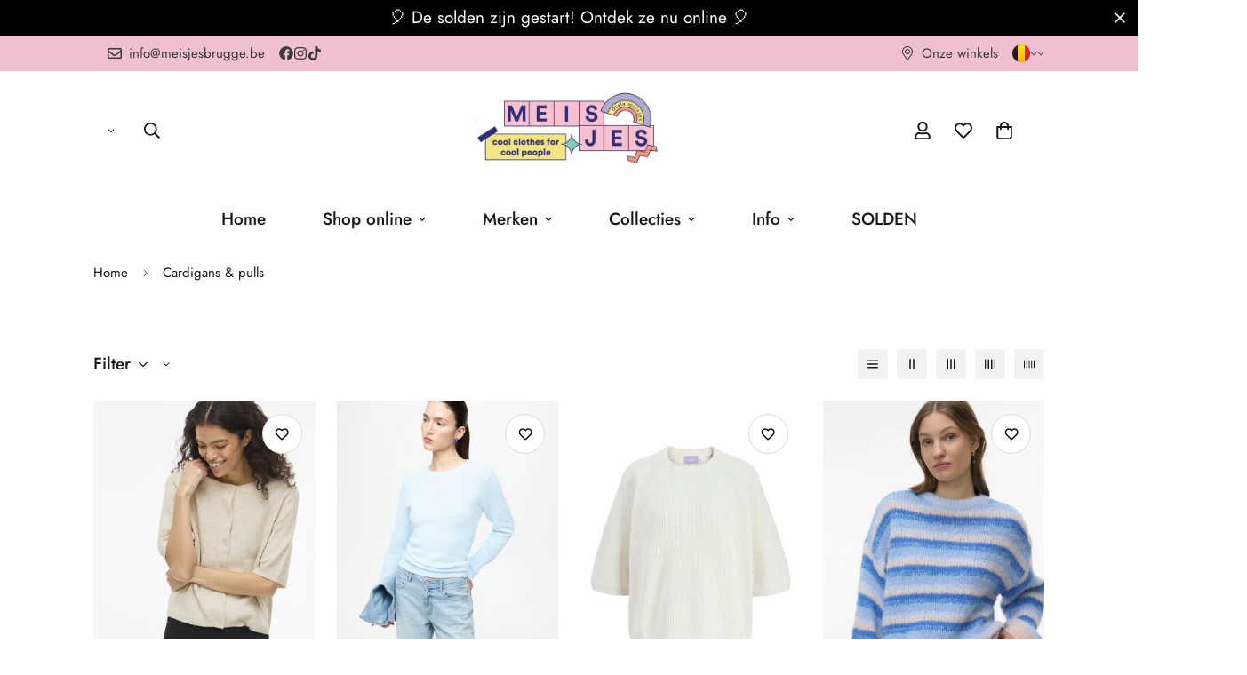

--- FILE ---
content_type: text/javascript
request_url: https://meisjesbrugge.be/cdn/shop/t/100/assets/cart-addon.js?v=85269724705250050441764784124
body_size: 1162
content:
class MCartAddons extends HTMLElement{constructor(){super(),this.selectors={zipCode:'[name="address[zip]"]',province:'[name="address[province]"]',country:'[name="address[country]"]',addressForm:'[data-address="root"]',shippingMessage:".m-cart-addon__shipping-rate",cartDiscountCode:'[name="discount"]',cartDiscountCodeNoti:"[data-discount-noti]",cartNote:'[name="note"]',saveAddonButton:".m-cart-addon--save",closeAddonButton:".m-cart-addon--close",calcShippingButton:".m-cart-addon--calculate",triggerAddonButton:".m-cart-addon--trigger-button",devliveryTime:'[name="attributes[Delivery time]"]'},this.cartWrapper=document.querySelector(".m-cart-drawer"),this.isCartPage=MinimogSettings.templateName==="cart",this.isCartPage&&(this.cartWrapper=document.querySelector(".m-cart__footer--wrapper")),this.initAddress=!1,this.cartOverlay=this.cartWrapper.querySelector(".m-cart__overlay"),this.domNodes=queryDomNodes(this.selectors,this),this.rootUrl=window.Shopify.routes.root,this.discountCodeKey="minimog-discount-code",this.deliveryCodeKey="minimog-delivery-code",this.init()}init(){console.log("init");const{cartDiscountCode:e,cartDiscountCodeNoti:t,devliveryTime:s}=this.domNodes;if(addEventDelegate({selector:this.selectors.triggerAddonButton,context:this,handler:(e2,t2)=>{if(e2.preventDefault(),this.isCartPage){const e3=document.querySelector(".m-cart-addon__body.open");e3&&e3.classList.remove("open")}const{open:s2}=t2.dataset,o2=this.cartWrapper.querySelector(`#m-addons-${s2}`);this.removeActiveAllButton(),t2.classList.add("active"),o2&&o2.classList.add("open"),this.cartOverlay&&this.cartOverlay.classList.add("open"),this.openAddon=o2,s2==="shipping"&&fetchSection("country-options",{url:window.MinimogSettings.base_url}).then(e3=>{const t3=e3.querySelector("#AddressCountry"),s3=t3&&t3.querySelectorAll("option"),i2=o2.querySelector("#MadrressCountry select");s3&&s3.forEach(e4=>{i2&&i2.appendChild(e4)}),this.setupCountries(),i2.value=i2&&i2.dataset.default}).catch(console.error)}}),addEventDelegate({selector:this.selectors.closeAddonButton,context:this.cartWrapper,handler:this.close.bind(this)}),addEventDelegate({selector:this.selectors.calcShippingButton,context:this.cartWrapper,handler:this.calcShipping.bind(this)}),e){const s2=localStorage.getItem(this.discountCodeKey);s2&&(e.value=s2,t&&(t.style.display="inline"))}if(s){const e2=localStorage.getItem(this.deliveryCodeKey);e2&&(s.value=e2)}this.saveAddonValue();const o=new Date().toISOString().slice(0,16),i=this.querySelector("#delivery-time");i&&(i.min=o)}removeActiveAllButton(){const e=this.querySelectorAll(this.selectors.triggerAddonButton);e&&e.forEach(e2=>e2.classList.remove("active"))}setupCountries(){this.initAddress||Shopify&&Shopify.CountryProvinceSelector&&(new Shopify.CountryProvinceSelector("AddressCountry","AddressProvince",{hideElement:"AddressProvinceContainer"}),this.initAddress=!0)}close(e){e.preventDefault(),this.openAddon.classList.remove("open"),this.cartOverlay&&this.cartOverlay.classList.remove("open"),this.removeActiveAllButton(),this.openAddon=null}calcShipping(e){e.preventDefault();const t=e.target.closest(".m-cart-addon__action");t.classList.add("m-spinner-loading");const s=this.domNodes.zipCode&&this.domNodes.zipCode.value&&this.domNodes.zipCode.value.trim(),o=this.domNodes.country.value,i=this.domNodes.province.value;this.domNodes.shippingMessage.classList.remove("error"),this.domNodes.shippingMessage.innerHTML="";const n=t.dataset.showDeliveryDays==="true";fetch(`${this.rootUrl}cart/shipping_rates.json?shipping_address%5Bzip%5D=${s}&shipping_address%5Bcountry%5D=${o}&shipping_address%5Bprovince%5D=${i}`).then(e2=>e2.json()).then(e2=>{if(e2&&e2.shipping_rates){const{shipping_rates:s2}=e2,{shippingRatesResult:o2,noShippingRate:i2}=MinimogStrings;if(s2.length>0){t.classList.remove("m-spinner-loading");const e3=document.createElement("P");e3.classList.add("m-cart-addon__shipping-rate--label"),e3.innerHTML=`${o2.replace("{{count}}",s2.length)}:`,this.domNodes.shippingMessage.appendChild(e3),s2.map(e4=>{const{deliveryOne:s3="Day",deliveryOther:o3="Days"}=t.dataset;let i3="";if(e4.delivery_days.length>0&&n){let t2=s3;const n2=e4.delivery_days[0],r2=e4.delivery_days.at(-1);n2>1&&(t2=o3),i3=n2===r2?`(${n2} ${t2})`:`(${n2} - ${r2} ${t2})`}const r=document.createElement("P");r.classList.add("m-cart-addon__shipping-rate--item"),r.innerHTML=`${e4.name}: <span>${e4.price} ${Shopify.currency.active}</span> ${i3}`,this.domNodes.shippingMessage.appendChild(r)})}else t.classList.remove("m-spinner-loading"),this.domNodes.shippingMessage.innerHTML=`<p>${i2}</p>`}else t.classList.remove("m-spinner-loading"),Object.entries(e2).map(e3=>{this.domNodes.shippingMessage.classList.add(e3[0]&&e3[0].toLowerCase());const t2=`${e3[1][0]}`,s2=document.createElement("P");s2.classList.add("m-cart-addon__shipping-rate--error"),s2.innerHTML=`${t2}<sup>*</sup>`,this.domNodes.shippingMessage.appendChild(s2)})}).catch(console.error)}saveAddonValue(){addEventDelegate({event:"click",context:this.cartWrapper,selector:this.selectors.saveAddonButton,handler:(e,t)=>{e.preventDefault();const{cartDiscountCode:s,cartDiscountCodeNoti:o,devliveryTime:i}=this.domNodes;if(t.dataset.action==="coupon"&&s){const t2=s.value;localStorage.setItem(this.discountCodeKey,t2),o.style.display=t2!==""&&o?"inline":"none",this.close(e)}if(t.dataset.action==="note"&&(this.updateCartNote(),this.close(e)),t.dataset.action==="delivery"){const t2=i.value;Date.parse(t2)>Date.now()?(localStorage.setItem(this.deliveryCodeKey,t2),this.close(e)):(localStorage.setItem(this.deliveryCodeKey,""),i.value="",window.MinimogTheme.Notification.show({target:this.querySelector(".m-cart-addon-message-error"),method:"appendChild",type:"error",message:window.MinimogStrings.valideDateTimeDelivery,last:3e3,sticky:!1}))}}})}updateCartNote(){const e=this.domNodes.cartNote.value,t=JSON.stringify({note:e});fetch(`${window.MinimogSettings.routes.cart_update_url}`,{...fetchConfig(),body:t})}}customElements.define("m-cart-addons",MCartAddons);
//# sourceMappingURL=/cdn/shop/t/100/assets/cart-addon.js.map?v=85269724705250050441764784124


--- FILE ---
content_type: text/javascript
request_url: https://meisjesbrugge.be/cdn/shop/t/100/assets/product-card-swatch.js?v=111064925231372539091764784292
body_size: 1350
content:
if(!customElements.get("pcard-swatch")){class t extends HTMLElement{constructor(){super(),this.selectors={container:"[data-pcard-variant-picker]",optionNodes:[".m-product-option--node__label"],featuredImage:".m-product-card__main-image",pcard:".m-product-card",variantDropdown:".m-product-option--dropdown-select",priceWrapper:".m-price",salePrice:".m-price-item--sale",compareAtPrice:[".m-price-item--regular"],unitPrice:".m-price__unit",soldOutBadge:".m-product-tag--soldout"},this.container=this.closest(this.selectors.container),this.pcard=this.closest(this.selectors.pcard),this.variantIdNode=this.pcard&&this.pcard.querySelector('[name="id"]'),this.featuredImage=this.pcard&&this.pcard.querySelector(this.selectors.featuredImage),this.domNodes=queryDomNodes(this.selectors,this.pcard),this.setupData()}async setupData(){this.variantData=this.getVariantData(),this.productHandle=this.container.dataset.productHandle,this.productData=await this.getProductJson(),this.activeOptionNodeByPosition={},this.hide_unavailable_product_options=MinimogSettings.hide_unavailable_product_options;const{variantIdNode:t,productData:e,productData:{variants:a}={}}=this;if(e){let i=t&&Number(t.value);i||(i=e.selected_or_first_available_variant&&e.selected_or_first_available_variant.id);const s=a.find((t=>t.id===i))||a[0];this.productData.initialVariant=s,!this.productData.selected_variant&&t&&t.dataset.selectedVariant&&(this.productData.selected_variant=a.find((e=>e.id===Number(t&&t.dataset.selectedVariant)))),this.updateOptionByVariant(s)}this.initOptionSwatches(),this.domNodes.optionNodes&&this.domNodes.optionNodes.forEach((t=>t.addEventListener("click",this.handleSelectVariant.bind(this)))),this.domNodes.variantDropdown&&this.domNodes.variantDropdown.addEventListener("change",this.handleSelectVariant.bind(this))}getVariantData(){return this.variantData=this.variantData||JSON.parse(this.container&&this.container.querySelector('[type="application/json"]').textContent),this.variantData}getProductJson(){let t=`${window.MinimogSettings.routes.root}/products/${this.productHandle}.js`;return t=t.replace("//","/"),fetch(t).then((function(t){return t.json()}))}initOptionSwatches(){const{_colorSwatches:t=[],_imageSwatches:e=[]}=window.MinimogSettings;this.domNodes.optionNodes.forEach((a=>{const{optionType:i,optionPosition:s,value:o}=a&&a.dataset,n=o&&o.toLowerCase(),r=this.variantData.find((t=>t[`option${s}`]===o)),c=r&&r.featured_image&&r.featured_image.src?getSizedImageUrl(r.featured_image.src,"60x"):null,d=e.find((t=>t.key===n))&&e.find((t=>t.key===n)).value,l=t.find((t=>t.key===n))&&t.find((t=>t.key===n)).value;switch((c||d)&&a.classList.add("has-bg-img"),i){case"default":(d||c)&&(a.style.backgroundImage=`url(${d||c||""})`);break;case"image":(c||d)&&(a.style.backgroundImage=`url(${c||d||""})`);break;case"color":a.style.background=`${l||n}`,d&&(a.style.backgroundImage=`url(${d})`)}}))}toggleOptionNodeActive(t,e){if(t)if(e){const{optionPosition:e,value:a}=t.dataset;switch(this.activeOptionNodeByPosition[e]=t,t.tagName){case"INPUT":t.checked="checked",t.dataset.selected="true";break;case"OPTION":t.dataset.selected="true";const e=t.closest("select");e&&(e.value=t.value);break;case"LABEL":t.dataset.selected="true";break;default:t.classList.contains("m-product-quickview-button")}this.updateSoldOutBadge(this.getVariantsByActiveOptionValue(a))}else{["default","image","color"].includes(t.dataset.optionType)||(t.style.border=""),t.checked=!1,delete t.dataset.selected;const e=t.closest("select");e&&(e.value="")}}updateOptionByVariant(t){Object.values(this.activeOptionNodeByPosition).forEach((t=>this.toggleOptionNodeActive(t,!1)));const{optionNodes:e}=this.domNodes,{options:a=[]}=t||{};a.forEach(((t,a)=>{const i=a+1;e.forEach((e=>{const a=Number(e.dataset.optionPosition),s=e.dataset.value;a===i&&t===s&&this.toggleOptionNodeActive(e,!0)}))})),this.updatePrice(t)}getVariantFromActiveOptions=()=>{const{productData:t,productData:{initialVariant:e},activeOptionNodeByPosition:a}=this;let i;const s={1:e.option1,2:e.option2,3:e.option3};Object.values(a).forEach((t=>{const{optionPosition:e,value:a}=t.dataset;s[e]=a})),i=Object.values(s),i=i.filter(Boolean);let o=getVariantFromOptionArray(t,i);return!o&&this.hide_unavailable_product_options&&(i.pop(),o=getVariantFromOptionArray(t,i),o||(i.pop(),o=getVariantFromOptionArray(t,i))),this.currentVariant=o,o};handleSelectVariant(t){let e,{target:a}=t;if(a.classList.contains("combined-variant")){const a=Number(t.target.value);e=this.productData&&this.productData.variants&&this.productData.variants.find((t=>t.id===a))}else{"SELECT"===a.tagName&&(a=a.querySelectorAll("option")[a.selectedIndex]),a.classList.contains("m-product-option--node__label")||(a=a.closest(".m-product-option--node__label"));const{optionPosition:t}=a.dataset,i=this.activeOptionNodeByPosition[t];this.toggleOptionNodeActive(i,!1),this.toggleOptionNodeActive(a,!0),e=this.getVariantFromActiveOptions()}const{variantIdNode:i}=this;i&&(i.setAttribute("value",String(e.id)),i.value=String(e.id)),this.updateBySelectedVariant(e)}updateBySelectedVariant(t){t&&(this.changeProductImage(t),this.updatePrice(t))}updateProductCardSoldOutBadge(t){this.domNodes.soldOutBadge&&(this.domNodes.soldOutBadge.style.display=t.available?"none":"flex")}updateSoldOutBadge(t){let e=!0;for(let a=0;a<t.length;a++)if(t[a].available){e=!1;break}this.domNodes.soldOutBadge&&(this.domNodes.soldOutBadge.style.display=e?"flex":"none")}getVariantsByActiveOptionValue=t=>{const{productData:{variants:e}={}}=this;return e.filter((e=>-1!==e.options.indexOf(t)))};changeProductImage(t){const e=t&&t.featured_image&&t.featured_image.src,{featuredImage:a}=this,i=a&&a.querySelector("img");i&&e&&(i.src=`${e}&width=533`,i.removeAttribute("srcset"))}updatePrice(t){if(MinimogSettings.pcard_show_lowest_prices)return;const e="m-price--on-sale",a="m-price--sold-out",i=window.MinimogSettings.money_format,{priceWrapper:s,salePrice:o,unitPrice:n,compareAtPrice:r}=this.domNodes,{compare_at_price:c,price:d,unit_price_measurement:l}=t,u=c&&c>d,p=!t.available;if(u?s&&s.classList.add(e):s&&s.classList.remove(e),p?s&&s.classList.add(a):s&&s.classList.remove(a),s&&s.classList.remove("visibility-hidden"),o&&(o.innerHTML=formatMoney(d,i)),r&&r.length&&c>d?r.forEach((t=>t.innerHTML=formatMoney(c,i))):r.forEach((t=>t.innerHTML=formatMoney(d,i))),l&&n&&this.currentVariant){n.classList.remove("f-hidden");const t=`<span>${formatMoney(this.currentVariant.unit_price,i)}</span>/<span data-unit-price-base-unit>${this._getBaseUnit()}</span>`;n.innerHTML=t}else n&&n.classList.add("f-hidden")}_getBaseUnit=()=>1===this.currentVariant.unit_price_measurement.reference_value?this.currentVariant.unit_price_measurement.reference_unit:this.currentVariant.unit_price_measurement.reference_value+this.currentVariant.unit_price_measurement.reference_unit}if(customElements.define("pcard-swatch",t),!customElements.get("swatch-button")){class t extends HTMLElement{constructor(){super()}}if(customElements.define("swatch-button",t),!customElements.get("swatch-dropdown")){class e extends t{constructor(){super()}}customElements.define("swatch-dropdown",e)}if(!customElements.get("swatch-image")){class e extends t{constructor(){super()}}customElements.define("swatch-image",e)}if(!customElements.get("swatch-color")){class e extends t{constructor(){super()}}customElements.define("swatch-color",e)}}}